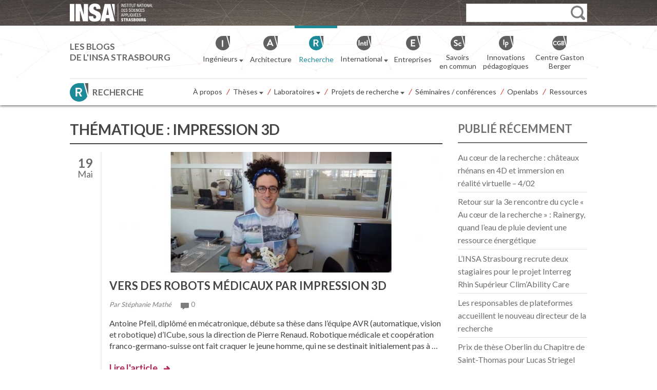

--- FILE ---
content_type: image/svg+xml
request_url: https://recherche.insa-strasbourg.fr/wp-content/themes/insa_blogs/images/white-logo.svg
body_size: 19918
content:
<?xml version="1.0" encoding="UTF-8" standalone="no"?>
<!-- Created with Inkscape (http://www.inkscape.org/) -->

<svg
   xmlns:dc="http://purl.org/dc/elements/1.1/"
   xmlns:cc="http://creativecommons.org/ns#"
   xmlns:rdf="http://www.w3.org/1999/02/22-rdf-syntax-ns#"
   xmlns:svg="http://www.w3.org/2000/svg"
   xmlns="http://www.w3.org/2000/svg"
   xmlns:sodipodi="http://sodipodi.sourceforge.net/DTD/sodipodi-0.dtd"
   xmlns:inkscape="http://www.inkscape.org/namespaces/inkscape"
   width="161.61264"
   height="35"
   id="svg2"
   version="1.1"
   inkscape:version="0.48.5 r"
   sodipodi:docname="Nouveau document 1">
  <defs
     id="defs4" />
  <sodipodi:namedview
     id="base"
     pagecolor="#ffffff"
     bordercolor="#666666"
     borderopacity="1.0"
     inkscape:pageopacity="0.0"
     inkscape:pageshadow="2"
     inkscape:zoom="0.35"
     inkscape:cx="61.52061"
     inkscape:cy="-79.642853"
     inkscape:document-units="px"
     inkscape:current-layer="layer1"
     showgrid="false"
     fit-margin-top="0"
     fit-margin-left="0"
     fit-margin-right="0"
     fit-margin-bottom="0"
     inkscape:window-width="511"
     inkscape:window-height="448"
     inkscape:window-x="886"
     inkscape:window-y="142"
     inkscape:window-maximized="0" />
  <metadata
     id="metadata7">
    <rdf:RDF>
      <cc:Work
         rdf:about="">
        <dc:format>image/svg+xml</dc:format>
        <dc:type
           rdf:resource="http://purl.org/dc/dcmitype/StillImage" />
        <dc:title></dc:title>
      </cc:Work>
    </rdf:RDF>
  </metadata>
  <g
     inkscape:label="Calque 1"
     inkscape:groupmode="layer"
     id="layer1"
     transform="translate(-313.47939,-417.71933)">
    <g
       id="g6464-0"
       transform="matrix(0.56726094,0,0,0.56726094,313.47939,417.71933)"
       inkscape:export-filename="G:\wamp\www\insa-topographie\wp-content\themes\insa_blogs\images\white-logo.png"
       inkscape:export-xdpi="90"
       inkscape:export-ydpi="90">
      <g
         id="g6306-8">
        <g
           id="g6308-9">
          <g
             id="g6310-1">
            <line
               id="line6312-1"
               y2="60.799999"
               x2="164.8"
               y1="1.1"
               x1="164.8"
               style="fill:#ffffff" />
            <rect
               id="rect6314-2"
               height="59.599998"
               width="1.2"
               y="1.1"
               x="164.2"
               style="fill:#ffffff" />
          </g>
        </g>
        <g
           id="g6316-7">
          <g
             id="g6318-1">
            <g
               id="g6320-4">
              <path
                 id="path6322-7"
                 d="m 176,1.1 h 1.3 V 11.6 H 176 V 1.1 z"
                 inkscape:connector-curvature="0"
                 style="fill:#ffffff" />
              <path
                 id="path6324-7"
                 d="m 179,1.1 h 1.7 l 3.5,8.8 h 0 V 1.1 h 1.3 v 10.5 h -1.8 l -3.4,-8.5 h 0 v 8.5 H 179 V 1.1 z"
                 inkscape:connector-curvature="0"
                 style="fill:#ffffff" />
              <path
                 id="path6326-0"
                 d="m 191.7,3.9 c 0,-1.1 -0.4,-1.9 -1.6,-1.9 -1.1,0 -1.7,0.6 -1.7,1.7 0,3 5,1.2 5,5 0,2.4 -1.8,3.1 -3.3,3.1 -2.5,0 -3.2,-1.3 -3.2,-3.5 h 1.3 c 0,1.2 0.1,2.4 2,2.4 1,0 1.8,-0.7 1.8,-1.9 0,-3 -5,-1.3 -5,-5.1 0,-1 0.4,-2.9 3.1,-2.9 2,0 2.9,1 2.9,2.9 h -1.3 z"
                 inkscape:connector-curvature="0"
                 style="fill:#ffffff" />
              <path
                 id="path6328-8"
                 d="m 197.9,11.7 h -1.3 V 2.3 H 194 V 1.1 h 6.6 v 1.1 h -2.7 v 9.5 z"
                 inkscape:connector-curvature="0"
                 style="fill:#ffffff" />
              <path
                 id="path6330-0"
                 d="m 201.6,1.1 h 1.3 v 10.5 h -1.3 V 1.1 z"
                 inkscape:connector-curvature="0"
                 style="fill:#ffffff" />
              <path
                 id="path6332-3"
                 d="m 207.9,11.7 h -1.3 V 2.3 H 204 V 1.1 h 6.6 v 1.1 h -2.7 v 9.5 z"
                 inkscape:connector-curvature="0"
                 style="fill:#ffffff" />
              <path
                 id="path6334-8"
                 d="m 211.6,1.1 h 1.3 v 7.4 c 0,1.5 0.5,2.3 1.8,2.3 1.4,0 1.8,-0.8 1.8,-2.3 V 1.1 h 1.3 v 7.4 c 0,2 -1,3.3 -3.1,3.3 -2.1,0 -3.1,-1.2 -3.1,-3.3 V 1.1 z"
                 inkscape:connector-curvature="0"
                 style="fill:#ffffff" />
              <path
                 id="path6336-8"
                 d="m 222.8,11.7 h -1.3 V 2.3 h -2.6 V 1.1 h 6.6 v 1.1 h -2.7 v 9.5 z"
                 inkscape:connector-curvature="0"
                 style="fill:#ffffff" />
              <path
                 id="path6338-3"
                 d="m 230,1.1 h 1.7 l 3.5,8.8 h 0 V 1.1 h 1.3 v 10.5 h -1.8 l -3.4,-8.5 h 0 v 8.5 H 230 V 1.1 z"
                 inkscape:connector-curvature="0"
                 style="fill:#ffffff" />
              <path
                 id="path6340-0"
                 d="m 240.5,1.1 h 1.7 l 2.8,10.5 h -1.4 l -0.8,-2.9 h -3.4 l -0.8,2.9 h -1.4 l 3.3,-10.5 z m -0.7,6.6 h 2.8 l -1.3,-5.1 h 0 l -1.5,5.1 z"
                 inkscape:connector-curvature="0"
                 style="fill:#ffffff" />
              <path
                 id="path6342-3"
                 d="M 248.3,11.7 H 247 V 2.3 h -2.6 V 1.1 h 6.6 v 1.1 h -2.7 v 9.5 z"
                 inkscape:connector-curvature="0"
                 style="fill:#ffffff" />
              <path
                 id="path6344-9"
                 d="m 252.1,1.1 h 1.3 v 10.5 h -1.3 V 1.1 z"
                 inkscape:connector-curvature="0"
                 style="fill:#ffffff" />
              <path
                 id="path6346-4"
                 d="m 261.7,6.4 c 0,2.7 -0.5,5.5 -3.4,5.5 -2.9,0 -3.4,-2.8 -3.4,-5.5 0,-2.7 0.5,-5.5 3.4,-5.5 2.9,0 3.4,2.9 3.4,5.5 z m -5.4,0 c 0,2.4 0.2,4.4 2,4.4 1.8,0 2,-2 2,-4.4 0,-2.4 -0.2,-4.4 -2,-4.4 -1.8,0 -2,2 -2,4.4 z"
                 inkscape:connector-curvature="0"
                 style="fill:#ffffff" />
              <path
                 id="path6348-2"
                 d="m 263.2,1.1 h 1.7 l 3.5,8.8 h 0 V 1.1 h 1.3 v 10.5 h -1.8 l -3.4,-8.5 h 0 v 8.5 h -1.3 V 1.1 z"
                 inkscape:connector-curvature="0"
                 style="fill:#ffffff" />
              <path
                 id="path6350-2"
                 d="m 273.7,1.1 h 1.7 l 2.8,10.5 H 277 l -0.8,-2.9 h -3.4 l -0.8,2.9 h -1.4 l 3.1,-10.5 z m -0.6,6.6 h 2.8 l -1.3,-5.1 h 0 l -1.5,5.1 z"
                 inkscape:connector-curvature="0"
                 style="fill:#ffffff" />
              <path
                 id="path6352-6"
                 d="m 279.3,1.1 h 1.3 v 9.4 h 4.3 v 1.1 h -5.6 V 1.1 z"
                 inkscape:connector-curvature="0"
                 style="fill:#ffffff" />
              <path
                 id="path6354-6"
                 d="m 176.1,17.5 h 2.8 c 3.3,0 3.7,2.4 3.7,5.3 0,2.7 -0.7,5.3 -3.6,5.3 h -2.9 V 17.5 z m 1.3,9.5 h 1.4 c 2.2,0 2.5,-2.3 2.5,-4.2 0,-2 -0.1,-4.2 -2.5,-4.2 h -1.4 V 27 z"
                 inkscape:connector-curvature="0"
                 style="fill:#ffffff" />
              <path
                 id="path6356-4"
                 d="m 184.1,17.5 h 5.4 v 1.1 h -4.1 V 22 h 3.9 v 1.1 h -3.9 v 3.8 h 4.3 V 28 h -5.6 V 17.5 z"
                 inkscape:connector-curvature="0"
                 style="fill:#ffffff" />
              <path
                 id="path6358-2"
                 d="m 195.5,20.2 c 0,-1.1 -0.4,-1.9 -1.6,-1.9 -1.1,0 -1.7,0.6 -1.7,1.7 0,3 5,1.2 5,5 0,2.4 -1.8,3.1 -3.3,3.1 -2.5,0 -3.2,-1.3 -3.2,-3.5 h 1.3 c 0,1.2 0.1,2.4 2,2.4 1,0 1.8,-0.7 1.8,-1.9 0,-3 -5,-1.3 -5,-5.1 0,-1 0.4,-2.9 3.1,-2.9 2,0 2.9,1 2.9,2.9 h -1.3 z"
                 inkscape:connector-curvature="0"
                 style="fill:#ffffff" />
              <path
                 id="path6360-8"
                 d="m 206.4,20.2 c 0,-1.1 -0.4,-1.9 -1.6,-1.9 -1.1,0 -1.7,0.6 -1.7,1.7 0,3 5,1.2 5,5 0,2.4 -1.8,3.1 -3.3,3.1 -2.5,0 -3.2,-1.3 -3.2,-3.5 h 1.3 c 0,1.2 0.1,2.4 2,2.4 1,0 1.8,-0.7 1.8,-1.9 0,-3 -5,-1.3 -5,-5.1 0,-1 0.4,-2.9 3.1,-2.9 2,0 2.9,1 2.9,2.9 h -1.3 z"
                 inkscape:connector-curvature="0"
                 style="fill:#ffffff" />
              <path
                 id="path6362-6"
                 d="m 215.7,24.4 c -0.1,2 -0.9,3.8 -3.2,3.8 -3,0 -3.4,-2.8 -3.4,-5.5 0,-2.7 0.5,-5.5 3.4,-5.5 2.2,0 3,1.2 3.1,3.3 h -1.4 c 0,-1.2 -0.4,-2.2 -1.8,-2.2 -1.8,0 -2,2 -2,4.4 0,2.4 0.2,4.4 2,4.4 1.6,0 1.8,-1.5 1.8,-2.8 h 1.5 z"
                 inkscape:connector-curvature="0"
                 style="fill:#ffffff" />
              <path
                 id="path6364-5"
                 d="m 217,17.5 h 1.3 V 28 H 217 V 17.5 z"
                 inkscape:connector-curvature="0"
                 style="fill:#ffffff" />
              <path
                 id="path6366-7"
                 d="m 220,17.5 h 5.4 v 1.1 h -4.1 V 22 h 3.9 v 1.1 h -3.9 v 3.8 h 4.3 V 28 H 220 V 17.5 z"
                 inkscape:connector-curvature="0"
                 style="fill:#ffffff" />
              <path
                 id="path6368-7"
                 d="m 226.8,17.5 h 1.7 l 3.5,8.8 h 0 v -8.8 h 1.3 V 28 h -1.8 l -3.4,-8.5 h 0 V 28 h -1.3 V 17.5 z"
                 inkscape:connector-curvature="0"
                 style="fill:#ffffff" />
              <path
                 id="path6370-3"
                 d="m 241.4,24.4 c -0.1,2 -0.9,3.8 -3.2,3.8 -3,0 -3.4,-2.8 -3.4,-5.5 0,-2.7 0.5,-5.5 3.4,-5.5 2.2,0 3,1.2 3.1,3.3 H 240 c 0,-1.2 -0.4,-2.2 -1.8,-2.2 -1.8,0 -2,2 -2,4.4 0,2.4 0.2,4.4 2,4.4 1.6,0 1.8,-1.5 1.8,-2.8 h 1.4 z"
                 inkscape:connector-curvature="0"
                 style="fill:#ffffff" />
              <path
                 id="path6372-0"
                 d="m 242.7,17.5 h 5.4 v 1.1 H 244 V 22 h 3.9 v 1.1 H 244 v 3.8 h 4.3 V 28 h -5.6 V 17.5 z"
                 inkscape:connector-curvature="0"
                 style="fill:#ffffff" />
              <path
                 id="path6374-8"
                 d="m 254,20.2 c 0,-1.1 -0.4,-1.9 -1.6,-1.9 -1.1,0 -1.7,0.6 -1.7,1.7 0,3 5,1.2 5,5 0,2.4 -1.8,3.1 -3.3,3.1 -2.5,0 -3.2,-1.3 -3.2,-3.5 h 1.3 c 0,1.2 0.1,2.4 2,2.4 1,0 1.8,-0.7 1.8,-1.9 0,-3 -5,-1.3 -5,-5.1 0,-1 0.4,-2.9 3.1,-2.9 2,0 2.9,1 2.9,2.9 H 254 z"
                 inkscape:connector-curvature="0"
                 style="fill:#ffffff" />
              <path
                 id="path6376-3"
                 d="m 178.1,33.9 h 1.7 l 2.8,10.5 h -1.4 l -0.8,-2.9 H 177 l -0.8,2.9 H 175 l 3.1,-10.5 z m -0.7,6.6 h 2.8 l -1.3,-5.1 h 0 l -1.5,5.1 z"
                 inkscape:connector-curvature="0"
                 style="fill:#ffffff" />
              <path
                 id="path6378-4"
                 d="m 183.6,33.9 h 2.7 c 0.9,0 3.3,0 3.3,3 0,2 -1.3,3 -3,3 H 185 v 4.4 h -1.3 V 33.9 z m 1.3,5 h 1.5 c 0.9,0 1.7,-0.6 1.7,-2 0,-1.1 -0.5,-1.9 -1.8,-1.9 h -1.5 v 3.9 z"
                 inkscape:connector-curvature="0"
                 style="fill:#ffffff" />
              <path
                 id="path6380-6"
                 d="m 190.8,33.9 h 2.7 c 0.9,0 3.3,0 3.3,3 0,2 -1.3,3 -3,3 H 192 v 4.4 h -1.3 V 33.9 z m 1.2,5 h 1.5 c 0.9,0 1.7,-0.6 1.7,-2 0,-1.1 -0.5,-1.9 -1.8,-1.9 H 192 v 3.9 z"
                 inkscape:connector-curvature="0"
                 style="fill:#ffffff" />
              <path
                 id="path6382-5"
                 d="m 197.9,33.9 h 1.3 v 9.4 h 4.3 v 1.1 h -5.6 V 33.9 z"
                 inkscape:connector-curvature="0"
                 style="fill:#ffffff" />
              <path
                 id="path6384-5"
                 d="m 204.6,33.9 h 1.3 v 10.5 h -1.3 V 33.9 z"
                 inkscape:connector-curvature="0"
                 style="fill:#ffffff" />
              <path
                 id="path6386-4"
                 d="m 212.6,44.1 c -0.5,0.3 -1.1,0.5 -1.8,0.5 -2.9,0 -3.4,-2.8 -3.4,-5.5 0,-2.7 0.5,-5.5 3.4,-5.5 2.9,0 3.4,2.8 3.4,5.5 0,1.5 -0.2,3.1 -0.9,4.2 l 1.1,1 -0.7,0.8 -1.1,-1 z m -1.9,-1.7 0.7,-0.8 1,0.9 c 0.3,-0.8 0.4,-2 0.4,-3.3 0,-2.4 -0.2,-4.4 -2,-4.4 -1.8,0 -2,2 -2,4.4 0,2.4 0.2,4.4 2,4.4 0.4,0 0.7,-0.1 1,-0.3 l -1.1,-0.9 z"
                 inkscape:connector-curvature="0"
                 style="fill:#ffffff" />
              <path
                 id="path6388-8"
                 d="m 215.6,33.9 h 1.3 v 7.4 c 0,1.5 0.5,2.3 1.8,2.3 1.4,0 1.8,-0.8 1.8,-2.3 v -7.4 h 1.3 v 7.4 c 0,2 -1,3.3 -3.1,3.3 -2.1,0 -3.1,-1.2 -3.1,-3.3 v -7.4 z"
                 inkscape:connector-curvature="0"
                 style="fill:#ffffff" />
              <path
                 id="path6390-8"
                 d="m 223.4,33.9 h 5.4 V 35 h -4.1 v 3.3 h 3.9 v 1.1 h -3.9 v 3.8 h 4.3 v 1.1 h -5.6 V 33.9 z m 3.1,-2.7 h 1.4 l -1.6,2.1 h -0.9 l 1.1,-2.1 z"
                 inkscape:connector-curvature="0"
                 style="fill:#ffffff" />
              <path
                 id="path6392-7"
                 d="m 230.3,33.9 h 5.4 V 35 h -4.1 v 3.3 h 3.9 v 1.1 h -3.9 v 3.8 h 4.3 v 1.1 h -5.6 V 33.9 z"
                 inkscape:connector-curvature="0"
                 style="fill:#ffffff" />
              <path
                 id="path6394-2"
                 d="m 241.6,36.6 c 0,-1.1 -0.4,-1.9 -1.6,-1.9 -1.1,0 -1.7,0.6 -1.7,1.7 0,3 5,1.2 5,5 0,2.4 -1.8,3.1 -3.3,3.1 -2.5,0 -3.2,-1.3 -3.2,-3.5 h 1.3 c 0,1.2 0.1,2.4 2,2.4 1,0 1.8,-0.7 1.8,-1.9 0,-3 -5,-1.3 -5,-5.1 0,-1 0.4,-2.9 3.1,-2.9 2,0 2.9,1 2.9,2.9 h -1.3 z"
                 inkscape:connector-curvature="0"
                 style="fill:#ffffff" />
              <path
                 id="path6396-0"
                 d="M 178,57.6 V 58 c 0,0.8 0.2,1.4 1.1,1.4 0.9,0 1.1,-0.6 1.1,-1.3 0,-2.3 -4.5,-1 -4.5,-4.9 0,-1.7 0.9,-3.1 3.4,-3.1 2.5,0 3.4,1.3 3.4,2.9 v 0.3 h -2.4 c 0,-0.5 -0.1,-0.9 -0.2,-1.1 -0.1,-0.3 -0.4,-0.4 -0.8,-0.4 -0.6,0 -1,0.4 -1,1.1 0,2.2 4.5,1.1 4.5,4.8 0,2.4 -1.3,3.3 -3.6,3.3 -1.8,0 -3.5,-0.5 -3.5,-2.7 v -0.7 h 2.5 z"
                 inkscape:connector-curvature="0"
                 style="fill:#ffffff" />
              <path
                 id="path6398-7"
                 d="m 185.9,52.3 h -2.2 v -2 h 6.9 v 2 h -2.2 v 8.5 h -2.5 v -8.5 z"
                 inkscape:connector-curvature="0"
                 style="fill:#ffffff" />
              <path
                 id="path6400-7"
                 d="m 191.9,50.3 h 4.2 c 2.1,0 2.8,1.3 2.8,2.7 0,1.5 -0.6,2.3 -1.8,2.6 v 0 c 1.6,0.2 1.7,1.2 1.7,2.6 0,2.1 0.1,2.3 0.5,2.4 v 0.1 h -2.7 c -0.2,-0.4 -0.3,-0.9 -0.3,-2.1 0,-1.8 -0.3,-2.2 -1,-2.2 h -0.9 v 4.3 h -2.5 V 50.3 z m 2.5,4.4 h 0.8 c 1,0 1.3,-0.8 1.3,-1.4 0,-0.8 -0.3,-1.3 -1.3,-1.3 h -0.8 v 2.7 z"
                 inkscape:connector-curvature="0"
                 style="fill:#ffffff" />
              <path
                 id="path6402-7"
                 d="m 203,50.3 h 3.1 l 2.6,10.5 h -2.6 l -0.4,-2 h -2.5 l -0.4,2 h -2.6 L 203,50.3 z m 1.5,1.9 0,0 -0.9,4.7 h 1.8 l -0.9,-4.7 z"
                 inkscape:connector-curvature="0"
                 style="fill:#ffffff" />
              <path
                 id="path6404-7"
                 d="M 212,57.6 V 58 c 0,0.8 0.2,1.4 1.1,1.4 0.9,0 1.1,-0.6 1.1,-1.3 0,-2.3 -4.5,-1 -4.5,-4.9 0,-1.7 0.9,-3.1 3.4,-3.1 2.5,0 3.4,1.3 3.4,2.9 v 0.3 h -2.4 c 0,-0.5 -0.1,-0.9 -0.2,-1.1 -0.1,-0.3 -0.4,-0.4 -0.8,-0.4 -0.6,0 -1,0.4 -1,1.1 0,2.2 4.5,1.1 4.5,4.8 0,2.4 -1.3,3.3 -3.6,3.3 -1.8,0 -3.5,-0.5 -3.5,-2.7 v -0.7 h 2.5 z"
                 inkscape:connector-curvature="0"
                 style="fill:#ffffff" />
              <path
                 id="path6406-5"
                 d="m 218.2,50.3 h 3.8 c 1.8,0 3,0.8 3,2.6 0,1.2 -0.6,2.2 -1.6,2.4 v 0 c 0.8,0.1 1.9,0.5 1.9,2.6 0,1.2 -0.5,2.9 -3.5,2.9 h -3.7 V 50.3 z m 2.5,4.2 h 0.7 c 0.9,0 1.2,-0.5 1.2,-1.2 0,-0.5 -0.3,-1.1 -1.2,-1.1 h -0.7 v 2.3 z m 0,4.5 h 0.8 c 1,0 1.3,-0.6 1.3,-1.4 0,-1 -0.5,-1.5 -1.3,-1.5 h -0.8 V 59 z"
                 inkscape:connector-curvature="0"
                 style="fill:#ffffff" />
              <path
                 id="path6408-9"
                 d="m 230.4,61 c -3.3,0 -3.7,-2.1 -3.7,-5.5 0,-3.4 0.4,-5.5 3.7,-5.5 3.5,0 3.7,2.5 3.7,5.5 0,2.9 -0.2,5.5 -3.7,5.5 z m 0,-1.7 c 1,0 1.1,-0.9 1.1,-3.8 0,-2.9 -0.1,-3.8 -1.1,-3.8 -1,0 -1.1,0.9 -1.1,3.8 0,2.9 0.2,3.8 1.1,3.8 z"
                 inkscape:connector-curvature="0"
                 style="fill:#ffffff" />
              <path
                 id="path6410-9"
                 d="m 242.6,57.3 c 0,2.1 -0.6,3.7 -3.5,3.7 -2.9,0 -3.5,-1.6 -3.5,-3.7 v -7 h 2.5 V 58 c 0,0.8 0.3,1.3 1,1.3 0.7,0 1,-0.5 1,-1.3 v -7.8 h 2.5 v 7.1 z"
                 inkscape:connector-curvature="0"
                 style="fill:#ffffff" />
              <path
                 id="path6412-9"
                 d="m 244.4,50.3 h 4.2 c 2.1,0 2.8,1.3 2.8,2.7 0,1.5 -0.6,2.3 -1.8,2.6 v 0 c 1.6,0.2 1.7,1.2 1.7,2.6 0,2.1 0.1,2.3 0.5,2.4 v 0.1 h -2.7 c -0.2,-0.4 -0.3,-0.9 -0.3,-2.1 0,-1.8 -0.3,-2.2 -1,-2.2 h -0.9 v 4.3 h -2.5 V 50.3 z m 2.5,4.4 h 0.8 c 1,0 1.3,-0.8 1.3,-1.4 0,-0.8 -0.3,-1.3 -1.3,-1.3 h -0.8 v 2.7 z"
                 inkscape:connector-curvature="0"
                 style="fill:#ffffff" />
              <path
                 id="path6414-8"
                 d="m 257.6,53.5 c 0,-0.7 -0.1,-1.8 -1,-1.8 -1,0 -1.1,1 -1.1,3.8 0,2.9 0.1,3.8 1.1,3.8 0.8,0 1.1,-0.8 1.1,-2.2 v -0.3 h -1.2 v -1.6 h 3.5 v 5.6 h -1.7 l -0.1,-1 h 0 c -0.4,0.9 -1.3,1.2 -2.3,1.2 -2.6,0 -3.1,-2 -3.1,-5.2 0,-3.4 0.2,-5.7 3.7,-5.7 3.2,0 3.3,2.2 3.3,3.4 h -2.2 z"
                 inkscape:connector-curvature="0"
                 style="fill:#ffffff" />
            </g>
          </g>
          <g
             id="g6416-7">
            <rect
               id="rect6418-9"
               height="59.599998"
               width="15.6"
               y="1.2"
               x="0"
               style="fill:#ffffff" />
            <polygon
               id="polygon6420-5"
               points="19.9,60.8 19.9,1.2 37.3,1.2 47.4,37.9 47.6,37.9 47.6,1.2 62.2,1.2 62.2,60.8 45.1,60.8 34.7,24 34.5,24 34.5,60.8 "
               style="fill:#ffffff" />
            <path
               id="path6422-9"
               d="m 90.4,17 c 0,-1.8 -0.4,-3.3 -1.1,-4.5 -0.7,-1.3 -1.8,-1.9 -3.4,-1.9 -1.7,0 -2.9,0.5 -3.7,1.6 -0.8,1.1 -1.2,2.3 -1.2,3.6 0,1.9 0.6,3.5 1.9,4.6 1.3,1.1 2.8,2.1 4.7,3 1.9,0.8 3.9,1.7 6.1,2.5 2.2,0.9 4.2,2 6.1,3.4 1.9,1.4 3.5,3.2 4.7,5.5 1.3,2.3 1.9,5.2 1.9,8.8 0,6.3 -1.8,11 -5.5,13.8 -3.6,2.9 -8.9,4.3 -15.8,4.3 -3.2,0 -6.1,-0.3 -8.6,-0.8 C 74,60.4 71.9,59.5 70.2,58.1 68.5,56.8 67.2,55.1 66.3,53 65.4,50.9 65,48.3 65,45.2 v -2.1 h 15.1 v 1.4 c 0,2.6 0.5,4.4 1.4,5.4 1,1 2.2,1.5 3.7,1.5 1.6,0 2.9,-0.6 3.7,-1.7 0.9,-1.1 1.3,-2.5 1.3,-4.1 0,-1.9 -0.6,-3.5 -1.8,-4.6 C 87.2,39.9 85.7,38.9 83.9,38.1 82.1,37.3 80.1,36.5 78,35.6 75.9,34.8 73.9,33.7 72.1,32.3 70.3,31 68.8,29.2 67.6,27 66.4,24.8 65.8,22 65.8,18.5 65.8,12.4 67.4,7.8 70.7,4.6 74.1,1.6 79,0 85.6,0 c 6.8,0 11.8,1.5 14.8,4.4 3,2.9 4.6,7.6 4.6,14 H 90.4 V 17 z"
               inkscape:connector-curvature="0"
               style="fill:#ffffff" />
            <path
               id="path6424-0"
               d="m 139,1.2 14.6,59.6 H 137 L 135.4,50.4 H 123 l -1.6,10.4 H 105 L 119.3,1.2 H 139 z m -9.9,12.2 -4.3,25.3 h 8.7 l -4.3,-25.3 h -0.1 z"
               inkscape:connector-curvature="0"
               style="fill:#ffffff" />
          </g>
          <polygon
             id="polygon6426-8"
             points="153.6,1.2 153.6,46 143.1,1.2 "
             style="fill:#ffffff" />
        </g>
      </g>
      <g
         id="g6428-9" />
      <g
         id="g6430-1" />
      <g
         id="g6432-1" />
      <g
         id="g6434-1" />
      <g
         id="g6436-5" />
      <g
         id="g6438-8" />
      <g
         id="g6440-2" />
      <g
         id="g6442-6" />
      <g
         id="g6444-5" />
      <g
         id="g6446-6" />
      <g
         id="g6448-5" />
      <g
         id="g6450-6" />
      <g
         id="g6452-1" />
      <g
         id="g6454-6" />
      <g
         id="g6456-7" />
    </g>
  </g>
</svg>


--- FILE ---
content_type: image/svg+xml
request_url: https://recherche.insa-strasbourg.fr/wp-content/themes/insa_blogs/images/current-site-icon.svg
body_size: 2629
content:
<?xml version="1.0" encoding="UTF-8" standalone="no"?>
<!-- Generator: Adobe Illustrator 19.1.0, SVG Export Plug-In . SVG Version: 6.00 Build 0)  -->

<svg
   xmlns:dc="http://purl.org/dc/elements/1.1/"
   xmlns:cc="http://creativecommons.org/ns#"
   xmlns:rdf="http://www.w3.org/1999/02/22-rdf-syntax-ns#"
   xmlns:svg="http://www.w3.org/2000/svg"
   xmlns="http://www.w3.org/2000/svg"
   xmlns:sodipodi="http://sodipodi.sourceforge.net/DTD/sodipodi-0.dtd"
   xmlns:inkscape="http://www.inkscape.org/namespaces/inkscape"
   version="1.1"
   x="0px"
   y="0px"
   viewBox="0 0 48 48.006073"
   xml:space="preserve"
   id="svg2"
   inkscape:version="0.48.5 r"
   width="100%"
   height="100%"
   sodipodi:docname="recherche-01.svg"><metadata
     id="metadata18"><rdf:RDF><cc:Work
         rdf:about=""><dc:format>image/svg+xml</dc:format><dc:type
           rdf:resource="http://purl.org/dc/dcmitype/StillImage" /></cc:Work></rdf:RDF></metadata><defs
     id="defs16" /><sodipodi:namedview
     pagecolor="#ffffff"
     bordercolor="#666666"
     borderopacity="1"
     objecttolerance="10"
     gridtolerance="10"
     guidetolerance="10"
     inkscape:pageopacity="0"
     inkscape:pageshadow="2"
     inkscape:window-width="1920"
     inkscape:window-height="1027"
     id="namedview14"
     showgrid="false"
     fit-margin-top="0"
     fit-margin-left="0"
     fit-margin-right="0"
     fit-margin-bottom="0"
     inkscape:zoom="4.0227044"
     inkscape:cx="27.8335"
     inkscape:cy="25.9995"
     inkscape:window-x="-8"
     inkscape:window-y="-8"
     inkscape:window-maximized="1"
     inkscape:current-layer="svg2" /><g
     id="recherche"
     transform="matrix(0.86758486,0,0,0.86758486,-1.3013773,0)"><g
       id="g5"><path
         style="fill:#1d8a99"
         d="M 43.193,0 H 29.166 C 13.911,0 1.5,12.411 1.5,27.667 c 0,15.256 12.411,27.666 27.666,27.666 10.87,0 20.29,-6.302 24.812,-15.442 L 43.193,0 z"
         id="path7"
         inkscape:connector-curvature="0" /><polygon
         style="fill:#5f6062"
         points="56.826,0 56.826,35.911 46.643,0 "
         id="polygon9" /><path
         style="fill:#ffffff"
         d="M 18.667,14.963 C 18.667,14.596 19.249,14 19.653,14 h 10.514 c 4.412,0 8.015,3.662 8.015,8.037 0,3.382 -2.242,6.206 -5.441,7.492 l 5.037,9.372 c 0.257,0.478 0,1.099 -0.625,1.099 h -3.86 c -0.331,0 -0.515,-0.147 -0.589,-0.294 L 27.814,30 h -4.147 v 9.301 c 0,0.367 -0.264,0.699 -0.632,0.699 h -3.382 c -0.404,0 -0.986,-0.331 -0.986,-0.699 V 14.963 z M 29.763,26 c 1.949,0 3.639,-2.033 3.639,-4.093 C 33.402,19.959 31.711,18 29.763,18 h -6.096 v 8 h 6.096 z"
         id="path11"
         inkscape:connector-curvature="0" /></g></g><g
     id="Layer_1"
     transform="translate(-1.5,-7.3269268)" /></svg>